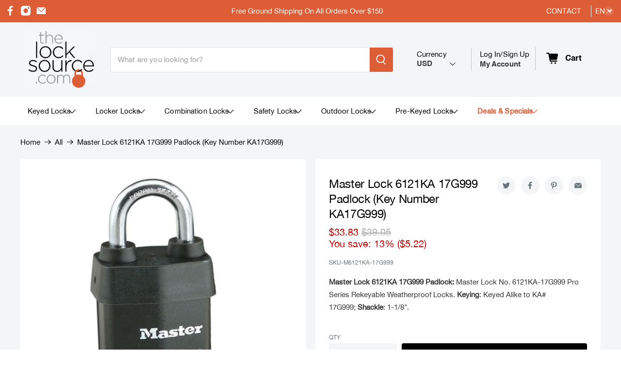

--- FILE ---
content_type: text/javascript
request_url: https://www.thelocksource.com/cdn/shop/t/4/assets/z__jsProduct.js?v=49628216240255101721650552231
body_size: 2880
content:
"use strict";Shopify.theme.jsProduct={init:function($section){Shopify.theme.jsProduct=$.extend(this,Shopify.theme.getSectionData($section)),window.Shopify.loadFeatures([{name:"model-viewer",version:"0.8"},{name:"shopify-xr",version:"1.0"},{name:"model-viewer-ui",version:"1.0"}],Shopify.theme.productMedia.setupMedia);var $productGallery=$section.find(".product-gallery__main"),$stickyElement=$section.find(".sticky-product-scroll");$productGallery&&(Shopify.theme.jsProduct.enableSlideshow($productGallery),Shopify.theme.jsProduct.enable_zoom&&Shopify.theme.jsProduct.enableZoom($productGallery),Shopify.theme.jsProduct.enable_product_lightbox&&Shopify.theme.jsProduct.enableLightbox($productGallery)),$stickyElement&&isScreenSizeLarge()&&Shopify.theme.jsProduct.template=="image-scroll"&&Shopify.theme.jsProduct.enableStickyScroll($stickyElement),$(".product_form_options",$section).each(function(){new Shopify.OptionSelectors($(this).data("select-id"),{product:$(this).data("product"),onVariantSelected:selectCallback,enableHistoryState:$(this).data("enable-state")})}),window.location.search==="?contact_posted=true"&&($(".notify_form .contact-form").hide(),$(".notify_form .contact-form").prev(".message").html(Shopify.translation.notify_form_success));var $notify_form=$(".notify_form .contact-form");$notify_form.each(function(){var $nf=$(this);$nf.on("submit",function(e){$('input[name="challenge"]',$nf).val()!=="true"&&($.ajax({type:$nf.attr("method"),url:$nf.attr("action"),data:$nf.serialize(),success:function(data){$nf.fadeOut("slow",function(){$nf.prev(".message").html(Shopify.translation.notify_form_success)})},error:function(data){$('input[name="challenge"]',$nf).val("true"),$nf.submit()}}),e.preventDefault())})}),Shopify.theme_settings.product_form_style==="swatches"?this.enableProductSwatches():Shopify.theme_settings.product_form_style==="dropdown"&&($(".selector-wrapper select",$section).wrap('<span class="select" data-dropdown-form-style></span>'),this.findSelectedVariantImage()),$(".masonry--true").length>0&&Shopify.theme.applyMasonry(".thumbnail")},enableStickyScroll:function($productGallery){var announcementHeight=0,headerHeight=0;typeof Shopify.theme.jsAnnouncementBar!="undefined"&&Shopify.theme.jsAnnouncementBar.enable_sticky&&(announcementHeight=$("#announcement-bar").outerHeight()),Shopify.theme_settings.header_layout!="vertical"&&Shopify.theme.jsHeader.enable_sticky&&(headerHeight=$("#header").outerHeight()),$productGallery.stick_in_parent({offset_top:announcementHeight+headerHeight+20})},enableLightbox:function($productGallery){$productGallery.find(".product-gallery__link").fancybox({beforeClose:function(instance,slide){var $instanceGallery=instance.$trigger.first().parents(".product-gallery__main");$instanceGallery.hide(),setTimeout(function(){$instanceGallery.fadeIn(100)},500)},afterClose:function(){setTimeout(function(){$productGallery.find(".is-selected a").focus()},500)}})},enableZoom:function($productGallery){$productGallery.find("img").wrap('<span class="zoom-container"></span>').css("display","block").parent().zoom({touch:!1,magnify:1})},disableSlideshow:function($section,selector){var $slider;$section?$slider=$section.find(".flickity-enabled"):$slider=$(selector),$slider.flickity("destroy")},enableSlideshow:function(selector,settings){var $productGallery=selector,$thumbnailProductGallery=$productGallery.closest(".product-gallery").find(".product-gallery__thumbnails");$productGallery.find(".gallery-cell:not(.product-gallery__image)").addClass("product-gallery__image"),$thumbnailProductGallery.find(".gallery-cell:not(.product-gallery__thumbnail)").addClass("product-gallery__thumbnail");var $slides=$productGallery.find(".product-gallery__image"),$thumbnails=$thumbnailProductGallery.find(".product-gallery__thumbnail"),thumbnailsEnabled,thumbnailsSliderEnabled,thumbnailsPosition,arrowsEnabled,slideshowSpeed,slideshowTransition;settings?(thumbnailsEnabled=settings.thumbnailsEnabled,thumbnailsSliderEnabled=settings.thumbnailsSliderEnabled,thumbnailsPosition=settings.thumbnailsPosition,arrowsEnabled=settings.arrowsEnabled,slideshowSpeed=settings.slideshowSpeed,slideshowTransition=settings.slideshowTransition):(thumbnailsEnabled=Shopify.theme.jsProduct.thumbnails_enabled,thumbnailsSliderEnabled=Shopify.theme.jsProduct.enable_thumbnail_slider,thumbnailsPosition=Shopify.theme.jsProduct.thumbnail_position,arrowsEnabled=Shopify.theme.jsProduct.thumbnail_arrows,slideshowSpeed=Shopify.theme.jsProduct.slideshow_speed,slideshowTransition=Shopify.theme.jsProduct.slideshow_transition),$productGallery.on("ready.flickity",function(){$slides.each(function(index,slide){var mediaType=$(slide).data("media-type")||$(slide).find("[data-media-type]").data("media-type"),videoID,videoLooping=$("[data-video-loop]").data("video-loop");switch(mediaType){case"external_video":if(videoID=$(slide).find("[data-plyr-video-id]").data("plyr-video-id"),videoPlayers)for(var i=0;i<videoPlayers.length;i++)(videoPlayers[i].id==videoID||videoPlayers[i].media.id==videoID)&&(videoPlayers[i].loop=videoLooping,$(slide).hasClass("is-selected")||(videoPlayers[i].keyboard={focused:!1,global:!1}));break;case"video":if(videoID=$(slide).find("[data-plyr-video-id]").data("plyr-video-id"),videoPlayers)for(var _i=0;_i<videoPlayers.length;_i++)(videoPlayers[_i].id==videoID||videoPlayers[_i].media.id==videoID)&&(videoPlayers[_i].loop=videoLooping,$(slide).hasClass("is-selected")||(videoPlayers[_i].keyboard={focused:!0,global:!1}));break;case"model":$(slide).hasClass("is-selected")&&mediaType=="model"&&isScreenSizeLarge()&&($(slide).on("mouseenter",function(){$productGallery.flickity("unbindDrag")}),$(slide).on("mouseleave",function(){$productGallery.flickity("bindDrag")}))}$(slide).keypress(function(event){event.which==13&&($(slide).find("model-viewer, .product-gallery__link, .plyr").focus(),(mediaType=="video"||mediaType=="external_video")&&checkForVideos(),mediaType=="model"&&autoplayModel())})})}),$productGallery.flickity({wrapAround:!0,adaptiveHeight:!0,dragThreshold:10,imagesLoaded:!0,pageDots:!1,prevNextButtons:$productGallery.data("media-count")>1||$slides.length>1,autoPlay:slideshowSpeed*1e3,fade:slideshowTransition==="fade",watchCSS:this.template==="image-scroll",arrowShape:arrowShape}),$productGallery.on("change.flickity",function(){$slides.each(function(index,slide){var mediaType=$(slide).data("media-type")||$(slide).find("[data-media-type]").data("media-type");if($(slide).hasClass("is-selected"))switch(mediaType){case"model":isScreenSizeLarge()&&($(slide).on("mouseenter",function(){$productGallery.flickity("unbindDrag")}),$(slide).on("mouseleave",function(){$productGallery.flickity("bindDrag")})),$(slide).find("model-viewer").on("shopify_model_viewer_ui_toggle_play",function(){$productGallery.flickity("unbindDrag")}),$(slide).find("model-viewer").on("shopify_model_viewer_ui_toggle_pause",function(){$productGallery.flickity("bindDrag")});break;default:$productGallery.flickity("bindDrag")}else switch(mediaType){case"external_video":$.each(videoPlayers,function(index2,player){player.pause()});break;case"video":$.each(videoPlayers,function(index2,player){player.pause()});break;case"model":$.each(Shopify.theme.productMedia.models,function(index2,model){model.pause()})}}),Shopify.theme.productMedia.showModelIcon($productGallery)});var $sliderArrows=$productGallery.find(".flickity-prev-next-button");($sliderArrows||$thumbnails)&&isScreenSizeLarge()&&($sliderArrows.on("click",function(){return $productGallery.on("settle.flickity",function(event,index){var $selectedSlide=$productGallery.find(".product-gallery__image.is-selected"),mediaType=$selectedSlide.data("media-type")||$selectedSlide.find("[data-media-type]").data("media-type"),pId=$productGallery.data("product-id");if((mediaType=="video"||mediaType=="external_video")&&checkForVideos(),mediaType=="model"){var sortedModels=[];$.each(Shopify.theme.productMedia.models,function(index2,model){$(model.container).closest(".product-gallery__image").data("product-id")==pId&&sortedModels.push(model)}),$.each(sortedModels,function(index2,model){var $slide=$(model.container).parents(".product-gallery__image");$slide.hasClass("is-selected")&&model.play()})}$productGallery.off("settle.flickity")}),!1}),$thumbnails.on("click",function(event){var index=$(event.currentTarget).index();return $productGallery.flickity("select",index),$productGallery.on("settle.flickity",function(event2,index2){var $selectedSlide=$productGallery.find(".product-gallery__image.is-selected"),mediaType=$selectedSlide.data("media-type")||$selectedSlide.find("[data-media-type]").data("media-type"),pId=$productGallery.data("product-id");if((mediaType=="video"||mediaType=="external_video")&&checkForVideos(),mediaType=="model"){var sortedModels=[];$.each(Shopify.theme.productMedia.models,function(index3,model){$(model.container).closest(".product-gallery__image").data("product-id")==pId&&sortedModels.push(model)}),$.each(sortedModels,function(index3,model){var $slide=$(model.container).parents(".product-gallery__image");$slide.hasClass("is-selected")&&model.play()})}$productGallery.off("settle.flickity")}),!1}),$thumbnails.keypress(function(event){var index=$(event.currentTarget).index();if(event.which==13){$productGallery.flickity("select",index);var $selectedSlide=$productGallery.find(".product-gallery__image.is-selected"),pId=$productGallery.data("product-id");$productGallery.on("settle.flickity",function(event2,index2){$selectedSlide.find("model-viewer, .plyr, a").focus(),$selectedSlide.find("[data-youtube-video]").attr("tabindex","0"),$productGallery.off("settle.flickity")});var mediaType=$selectedSlide.data("media-type")||$selected.find("[data-media-type]").data("media-type");if((mediaType=="video"||mediaType=="external_video")&&checkForVideos(),mediaType=="model"){var sortedModels=[];$.each(Shopify.theme.productMedia.models,function(index2,model){$(model.container).closest(".product-gallery__image").data("product-id")==pId&&sortedModels.push(model)}),$.each(sortedModels,function(index2,model){var $slide=$(model.container).parents(".product-gallery__image");$slide.hasClass("is-selected")&&model.play()})}return!1}}));function checkForVideos(){$slides.each(function(index,slide){var $slide=$(slide),mediaType=$slide.data("media-type")||$slide.find("[data-media-type]").data("media-type"),videoID=$slide.find("video").data("plyr-video-id"),$iframeVideo=$slide.find("iframe"),iframeID=$iframeVideo.attr("id");$slide.hasClass("is-selected")&&(mediaType=="video"?(videoID=$slide.find("video").data("plyr-video-id"),videoID&&autoplayVideo(videoID,$slide)):mediaType=="external_video"&&iframeID&&autoplayYoutubeVideo(iframeID,$slide))})}function autoplayVideo(videoID,$slide){$.each(videoPlayers,function(index,player){player.id==videoID&&(player.play(),player.on("exitfullscreen",function(){$slide.closest(".product-gallery").find(".product-gallery__thumbnails").focus()}))})}function autoplayYoutubeVideo(iframeID,$slide){$.each(videoPlayers,function(index,player){player.playing&&player.pause(),player.media.id==iframeID&&(player.play(),player.on("exitfullscreen",function(){$slide.closest(".product-gallery").find(".product-gallery__thumbnails").focus()}))})}if(setTimeout(function(){$productGallery.flickity("resize")},500),$(window).on("load",function(){$productGallery.flickity("resize")}),thumbnailsEnabled==!0&&thumbnailsSliderEnabled==!0&&$slides.length>1)if(isScreenSizeLarge())if(thumbnailsPosition=="right-thumbnails"||thumbnailsPosition=="left-thumbnails"){$thumbnailProductGallery.addClass("vertical-slider-enabled");var navCellHeight=$thumbnails.height(),navHeight=$thumbnailProductGallery.height();$productGallery.on("select.flickity",function(){var flkty=$productGallery.data("flickity");if(flkty){$thumbnailProductGallery.find(".is-nav-selected").removeClass("is-nav-selected");var _$selected=$thumbnails.eq(flkty.selectedIndex).addClass("is-nav-selected"),scrollY=_$selected.position().top+$thumbnailProductGallery.scrollTop()-(navHeight+navCellHeight)/2;$thumbnailProductGallery.animate({scrollTop:scrollY})}})}else $thumbnailProductGallery.flickity({cellAlign:"center",contain:!0,groupCells:"80%",imagesLoaded:!0,pageDots:!1,prevNextButtons:$thumbnails.length>5?arrowsEnabled:!1,asNavFor:this.template==="image-scroll"&&isScreenSizeLarge()?"":$productGallery[0],arrowShape:arrowShape}),setTimeout(function(){$thumbnailProductGallery.flickity("resize")},500),$(window).on("load",function(){$thumbnailProductGallery.flickity("resize")});else $thumbnailProductGallery.flickity({cellAlign:"center",contain:!0,groupCells:"80%",imagesLoaded:!0,pageDots:!1,prevNextButtons:$thumbnails.length>5?arrowsEnabled:!1,asNavFor:this.template==="image-scroll"&&isScreenSizeLarge()?"":$productGallery[0],arrowShape:arrowShape})},enableProductSwatches:function(){if($("body").on("change",".swatch :radio",function(){var optionIndex=$(this).closest(".swatch").attr("data-option-index"),optionValue=$(this).val(),parentForm=$(this).closest(".product_form form");if(parentForm.siblings(".notify_form").length)var notifyForm=parentForm.siblings(".notify_form");else var notifyForm=$(".js-notify-form");var option1=parentForm.find(".swatch_options input:checked").eq(0).val(),option2=parentForm.find(".swatch_options input:checked").eq(1).val()||"",option3=parentForm.find(".swatch_options input:checked").eq(2).val()||"";if(option1&&option2&&option3)var notifyMessage=option1+" / "+option2+" / "+option3;else if(option1&&option2)var notifyMessage=option1+" / "+option2;else var notifyMessage=option1;notifyForm.find(".notify_form_message").attr("value",notifyForm.find(".notify_form_message").data("body")+" - "+notifyMessage),$(this).closest("form").find(".single-option-selector").eq(optionIndex).val(optionValue).trigger("change")}),$(".js-product_section").length){var $productForms=$(".js-product_section").find(".product_form");$productForms.addClass("is-visible"),$productForms.each(function(){var JSONData=$(this).data("product"),productID=$(this).data("product-id"),productSection=".product-"+productID+" .js-product_section",swatchOptions=$(this).find(".swatch_options .swatch");swatchOptions.length>1&&Shopify.linkOptionSelectors(JSONData,productSection)})}$(".js-product_section").length>1&&$("body").on("click",".swatch-element",function(){var swatchValue=$(this).data("value").toString();$(this).siblings('input[value="'+swatchValue.replace(/\"/g,'\\"')+'"]').prop("checked",!0).trigger("change");var JSONData=$(this).parents(".product_form").data("product"),productID=$(this).parents(".product_form").data("product-id"),productSection=".product-"+productID+" .js-product_section",swatchOptions=$(this).parents(".product_form").find(".swatch_options .swatch");swatchOptions.length>1&&Shopify.linkOptionSelectors(JSONData,productSection)}),this.findSelectedVariantImage()},findSelectedVariantImage:function(){$("[data-variant-selector]").on("selectedVariantChanged",function(){$(this).attr("disabled")||getIndex($(this),$(this).val())});function getIndex($selector,variantID){var $parentForm=$selector.parents(".product_form"),$option=$parentForm.find("select option[value=".concat(variantID,"]")),imageID=$option.attr("data-image-id");if(!imageID)return!1;var index=$("[data-image-id=".concat(imageID,"]")).data("index");Shopify.theme.jsProduct.template==="image-scroll"&&Shopify.theme.jsProduct.scrollSelectedImage(index)}},scrollSelectedImage:function(variant){var headerHeight=0,announceHeight=0;Shopify.theme.jsHeader.enable_sticky==!0&&Shopify.theme_settings.header_layout!="vertical"&&(headerHeight=Shopify.theme.jsHeader.getHeaderHeight()),typeof Shopify.theme.jsAnnouncementBar!="undefined"&&Shopify.theme.jsAnnouncementBar.enable_sticky==!0&&Shopify.theme_settings.header_layout!="vertical"&&(announceHeight=Shopify.theme.jsAnnouncementBar.getAnnouncementHeight());var totalHeight=headerHeight+announceHeight;Shopify.theme.scrollToTop($('[data-index="'.concat(variant,'"]')),totalHeight)},relatedProducts:function(){$(".block__recommended-products .js-related-products-slider .products-slider").each(function(index,value){var $relatedSlider=$(this),slideData={products_per_slide:$relatedSlider.data("products-per-slide"),products_available:$relatedSlider.data("products-available"),products_limit:$relatedSlider.data("products-limit"),initialIndex:0,cellAlign:"left",wrapAround:!0};slideData.products_available>slideData.products_per_slide&&slideData.products_limit>slideData.products_per_slide?slideData.wrapAround=!0:slideData.wrapAround=!1,slideData.products_available<slideData.products_per_slide||slideData.products_limit<slideData.products_per_slide?($relatedSlider.addClass("container is-justify-center"),$relatedSlider.find(".gallery-cell").addClass("column")):($relatedSlider.flickity({lazyLoad:2,freeScroll:!0,imagesLoaded:!0,draggable:!0,cellAlign:"center",wrapAround:slideData.wrapAround,pageDots:!1,contain:!0,prevNextButtons:slideData.products_limit>slideData.products_per_slide,initialIndex:slideData.initialIndex,arrowShape:arrowShape}),setTimeout(function(){$relatedSlider.flickity("resize")},500),$(window).on("load",function(){$relatedSlider.flickity("resize")}))})},unload:function($section){$(".selector-wrapper select",$section).unwrap(),this.disableSlideshow($section),$("[data-variant-selector]").off()}};
//# sourceMappingURL=/cdn/shop/t/4/assets/z__jsProduct.js.map?v=49628216240255101721650552231
